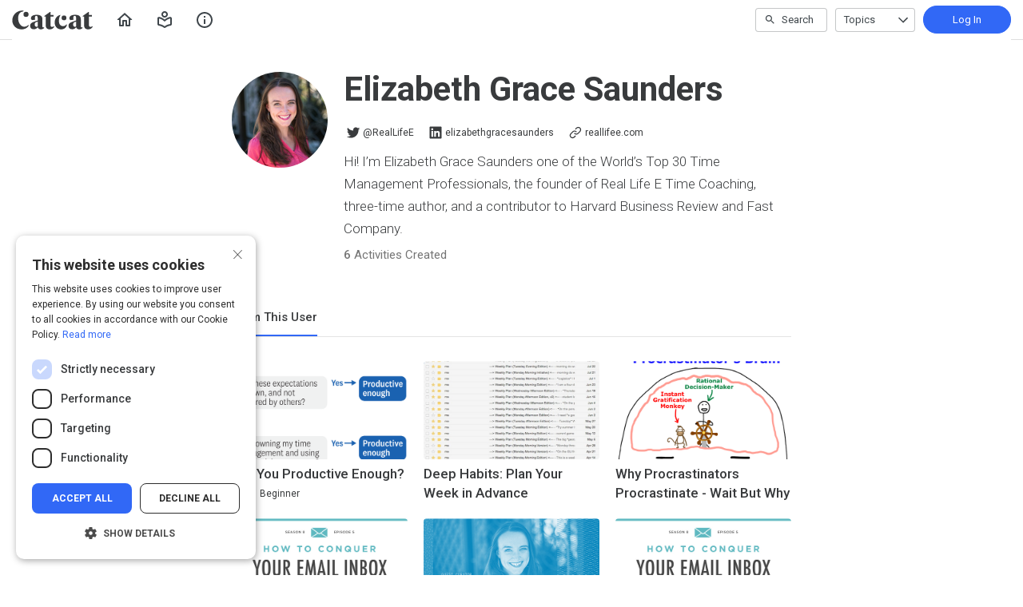

--- FILE ---
content_type: text/html; charset=utf-8
request_url: https://www.catcat.com/profiles/elizabethgracesaunders42910ccd
body_size: 19079
content:

<!DOCTYPE html>
<html class="" lang="en" dir="ltr" data-timezone="America/New_York">
<head>

<script>
  window.Intellum = {
    ...window.Intellum,
    accountName: 'Catcat',
    accountFullDomain: 'https://www.catcat.com/',
    datepickerI18n: {
      previousMonth: "Previous Month",
      nextMonth: "Next Month",
      weekdays: ["Sunday","Monday","Tuesday","Wednesday","Thursday","Friday","Saturday"],
      weekdaysShort: ["Sun","Mon","Tue","Wed","Thu","Fri","Sat"],
      months: ["January","February","March","April","May","June","July","August","September","October","November","December"],
    },
    i18nStrings: {
      add_text_here: "Add text here",
      in_days: "in {{COUNT}} days",
      in_hours: "in {{COUNT}} hours",
      in_minutes: "in {{COUNT}} minutes",
      in_one_hour: "in 1 hour",
      in_one_minute: "in 1 minute",
      item_dropped: "\"{{ITEM NAME}}\" dropped at position {{POSITION}} of {{TOTAL ITEMS}}.",
      item_grabbed: "\"{{ITEM NAME}}\" grabbed. Current position: {{POSITION}} of {{TOTAL ITEMS}}. Use up and down keys to move the item, space bar to drop it, Escape to cancel.",
      item_move_canceled: "Move of \"{{ITEM NAME}}\" canceled.",
      item_moved_to_position: "\"{{ITEM NAME}}\" moved to position {{POSITION}} of {{TOTAL ITEMS}}.",
      item_moved_to_position_in_list: "\"{{ITEM NAME}}\" moved to position {{POSITION}} of {{TOTAL ITEMS}} in \"{{LIST NAME}}.\"",
      live_now: "LIVE NOW",
      loading: "Loading...",
      processing_ellipsis: "Processing...",
      remove: "Remove",
      removing_ellipsis: "Removing...",
      saving_ellipsis: "Saving...",
      search_results: "Search Results",
      showing_item_position_of_total: "Showing item {{POSITION}} of {{TOTAL ITEMS}}",
      start_creating_content: "Start creating content",
      there_was_a_problem_getting_your_updates: "There was a problem in getting your updates.",
      tomorrow: "tomorrow",
      topicsSuggestionEmpty: "Sorry. We've run out of suggested topics.",
      topicsSelectionEmpty: "No topics have been assigned to this activity.",
      topicsFollowedSelectionEmpty: "No topics have been followed yet.",
      upload_canceled: "The upload was canceled.",
      uploadfile_no_file_selected: "No file selected",
      uploadfile_uploading_msg: "Uploading {{FILENAME}}",
      uploadfile_error_format_msg: "{{FILENAME}} is not the correct file type. Please try again.",
      uploadfile_error_size_coursefile_msg: "{{FILENAME}} is too large. Size limit: 10MB for images, 3GB for videos and audio.",
      uploadfile_error_size_msg: "{{FILENAME}} is too big. Please try again.",
      uploadfile_error_msg: "There was a problem uploading {{FILENAME}}. Please try again.",
      uploading_ellipsis: "Uploading...",
      use_menu_edit_html: "Use menu to edit HTML",
      when_datepicket_widget_appears: "When the datepicker widget appears, use arrow keys to navigate dates and select a date.",
    },
    mediumEditorI18n: {
      bold: "Bold",
      italic: "Italic",
      link: "Link",
      title: "Title",
      subtitle: "Subtitle",
      unorderedList: "Unordered List",
      orderedList: "Ordered List",
      quote: "Quote",
      linkPlaceholderText: "Paste or type a link...",
      save: "Save",
      close: "Close",
    },
    properties: {
      courseContentFileSizeConstraintsInMB: {
        image: 10485760,
        video: 3221225472,
        audio: 3221225472,
      },
    },
    translation_paths: {
        'ar': '/locales/ar.82eb70d8752db6fb99ff69988134ac3e.json',
        'bg': '/locales/bg.c7cc97dea99387391ce4000a82bfccfc.json',
        'bn': '/locales/bn.140455b821f1989b842da1ec1bb9df5d.json',
        'cs': '/locales/cs.94e96c864f5db7684d01c04354851d13.json',
        'da': '/locales/da.029a6258e33e99988d173cb1183ea637.json',
        'de': '/locales/de.27e2065e5794ca7ba3c943ce85d9835c.json',
        'el': '/locales/el.ed1f806487b4d36b7ac33c1dbdfc3a45.json',
        'en-AU': '/locales/en-AU.ebd89ff57f0b6b703674ebebe1d6bb00.json',
        'en-CA': '/locales/en-CA.26f1c2a40f9827febdd6eff9d9267f8c.json',
        'en-GB': '/locales/en-GB.81e81ddc55c661e9f5b0f6c81206f4df.json',
        'en-IN': '/locales/en-IN.0dc88e0e462cc707b85fc619dbfdc98e.json',
        'en-SG': '/locales/en-SG.6aad46d009323900eeb7a34884a21c39.json',
        'en': '/locales/en.d394a6f9bbd90a6d058849ab75c8456f.json',
        'es-419': '/locales/es-419.3a6538992d01f145b64d31b57df0472e.json',
        'es-MX': '/locales/es-MX.831cbf979324df824de58d32902e9918.json',
        'es': '/locales/es.83732d5c5207c7afe61ccb185d0e8018.json',
        'et': '/locales/et.c98359aa61c8bc881784ac0c2177e912.json',
        'fi': '/locales/fi.06ddf8e6b886b4bc960bb0ff0264ebce.json',
        'fr-CA': '/locales/fr-CA.339748a249e287df2a649cec1e3072c2.json',
        'fr': '/locales/fr.dab9e17b2acac25d80a661ba5c9c0d2e.json',
        'he': '/locales/he.62270d662a0b5630d60c0ec841c0bbea.json',
        'hi': '/locales/hi.ba939aa5160e1460bbbe0455594e9439.json',
        'hr': '/locales/hr.69702bbb0cd9571d90dc455a5e4b02a0.json',
        'hu': '/locales/hu.8b37181608775d9f0516160dfab7bb92.json',
        'id': '/locales/id.093c5fe13b0f582a3af7ee0db673b1dc.json',
        'it': '/locales/it.435558835c2ee67948f5dd554470ac81.json',
        'ja': '/locales/ja.de6b810f2b6c43de43b92466f2f9bbaf.json',
        'kn': '/locales/kn.21b08f9407a0ccec7f551f7382af1e20.json',
        'ko': '/locales/ko.2d10ce327009be7efd1664442f5fedd2.json',
        'lt': '/locales/lt.580b1ce3d05447f72bceeeb88f44e1b5.json',
        'lv': '/locales/lv.c5d3c1d787e53c5eac20beddc428e6cc.json',
        'mn': '/locales/mn.b80e1f22931d119cc603e6b3e9d276c8.json',
        'mr': '/locales/mr.3f6a1f8b9e44bb1c4cd5a2ba5260c460.json',
        'ms': '/locales/ms.486d614f3ff675e5c2f2ce42e407ac1d.json',
        'my': '/locales/my.b2fc4e5fa3021fbb74d7483f7a158ba9.json',
        'nb': '/locales/nb.c662a4186504217e5138f4405c5ac02b.json',
        'nl': '/locales/nl.f7ac85da1b8dfbc3ecdd55f4bc2bd037.json',
        'pl': '/locales/pl.788fc13f98adda8b56683a2a3597605e.json',
        'pt-BR': '/locales/pt-BR.83a244af60cee4362f6e9af4a0b25224.json',
        'pt-PT': '/locales/pt-PT.7be5e629f21e269201da96cf4bf274c8.json',
        'ro': '/locales/ro.ffcf617f4613e4936468f28e04ccd327.json',
        'ru': '/locales/ru.ba578a7c824c87375a1acbd449adc276.json',
        'si': '/locales/si.f273f442ed27994a2a51bb85ac0633f2.json',
        'sk': '/locales/sk.0059f5ef3205e28f17b3c9bdee2119da.json',
        'sl': '/locales/sl.536950420cbc990340740a1f19b67bc4.json',
        'sr-Cyrl': '/locales/sr-Cyrl.97abfc018aec6c152885627c7f516ad4.json',
        'sr-Latn': '/locales/sr-Latn.0e96c3f98395a3bcdebaecbdae8fa21b.json',
        'sv': '/locales/sv.22b37f3125ec620c9c915655ea0c84c5.json',
        'ta': '/locales/ta.0cf54a3070746cfbab4b00240f331e9d.json',
        'te': '/locales/te.b95c79b5e5af8d5710cbb50c77e4cc79.json',
        'th': '/locales/th.8a2d430a8c442fbe35e211e2185fd56b.json',
        'tr': '/locales/tr.268226fb3638d41cba7b84b4fcdfbc81.json',
        'uk': '/locales/uk.7daae2d305884359e564eefb9dcaee40.json',
        'vi': '/locales/vi.9138964f55bc054d63abfa4c30147ecb.json',
        'zh-CN': '/locales/zh-CN.77ddfc89407df36e6acd0c33145e5881.json',
        'zh-TW': '/locales/zh-TW.472774415ba4a4aa566a8460cc4e8176.json',
    },
  };
</script>



  <meta http-equiv="X-UA-Compatible" content="IE=edge">
  <link rel="icon" type="image/png" href="https://cdn.exceedlms.com/uploads/organizations/favicons/683/small/catcat-icon.png?1553773299&amp;Policy=[base64]&amp;Signature=P-dlF1KMxRVbGZG83aCN9hW4dZ8kbs8rqW55zR~Cjb5Cwtkg0lP-x-rGaG2Gr7oz-ici10FUOSNhEmRX38JOigWmF-9mvIi7BXGtAc3lFtibKgj3iWHr1lElIFreC6ibJ8ejF5XMNY2oYyV0tnInacMt-1uKM4ctTcJEbX7~8Fe2hyUQzHIiEzLIZcDvXOLhA1OnJEFXbZoWy3BYWhTpdZmpTzv~MSc6koJyD3r9wV9PcQU9Kv0I8j7NKKben2HFSlX2SjGlZAY1tC6KrTuV2y4gz80swNLwKz7jELXrL8-lVQxsdTFfkEQtkcpFKD4Z5XHNW~U3GAjRutwTopwVcw__&amp;Key-Pair-Id=APKAJINUZDMKZJI5I6DA" sizes="16x16">
  <link rel="icon" type="image/png" href="https://cdn.exceedlms.com/uploads/organizations/favicons/683/medium/catcat-icon.png?1553773299&amp;Policy=eyJTdGF0ZW1lbnQiOlt7IlJlc291cmNlIjoiaHR0cHM6Ly9jZG4uZXhjZWVkbG1zLmNvbS91cGxvYWRzL29yZ2FuaXphdGlvbnMvZmF2aWNvbnMvNjgzL21lZGl1bS9jYXRjYXQtaWNvbi5wbmc~MTU1Mzc3MzI5OSIsIkNvbmRpdGlvbiI6eyJEYXRlTGVzc1RoYW4iOnsiQVdTOkVwb2NoVGltZSI6MTc2OTM4NDA1Nn19fV19&amp;Signature=HoD~49WtxpocGRbfqpyLmsxzyGNgIyfpEP46Nx4aUQ6GidCjRHo0MVWH7L-pbzSTrDDpSWH5jQQJyVTNyLvwjNdEis5czdkp4elrzI2XpnGNbHjOwR9l73-cStH2dSsemV6uJaRFDBCfW4qA8~Dl7ahyBoBfBSNZk~Nnjll4dm8MEz0S1PujcEGrU8f6VOB4IQx6pWiMazbYUC-6O4yBOnF2mgXVIabwsgve0CrdkIP0-DiRpZGv-XY3Aklpd8lXVXrLr7bGUW5vagi2dudT2cZn3LKbbKaZgv1tVjw72mpSNvIeLNfuw2atIeb2BK5ja2xZJ2s0ktl755S~NTFFRQ__&amp;Key-Pair-Id=APKAJINUZDMKZJI5I6DA" sizes="32x32">
  <link rel="icon" type="image/png" href="https://cdn.exceedlms.com/uploads/organizations/favicons/683/large/catcat-icon.png?1553773299&amp;Policy=[base64]&amp;Signature=Gq9Dv~N0Cd3fuF2T5zrVLAEvSw5z7WBbM01o5GtCZX6qXGmR3HldE~YLpXTVQo8cntoAECe~p~F8w78zYtmdjEb8UGHIg21qJg9I~p4-iBevZown9vVxY3N783S93szNnkIpRSuYxD0wkpd~p11GULAASxVy9t-~tIAkAq2DrXbylBF5hpBJfbfTmgLhL0XoOh5OQNyFqg8cP4vZ2oWvyN6yO0kmRBmqry~niZU~G3oWJlH3G6v6fG4pbcKnIzWaQm2BtQMZpyYJTnc1lE8G75WU28QmahlRUJASqoI48X0cggzL-U0o6Vh~30C0KBAZs4veZ7J3oquDNXXwkM2KaA__&amp;Key-Pair-Id=APKAJINUZDMKZJI5I6DA" sizes="96x96">

  <meta charset="utf-8" />
  

    <meta name="viewport" content="width=device-width, initial-scale=1.0" />
    <meta name="apple-mobile-web-app-capable" content="yes">
    <meta name="apple-mobile-web-app-status-bar-style" content="white">


    <meta name="google-site-verification" content="kvNcOa0psrSf2fho88Bavjq-GnLP9D6VbM0lfFfE0no" />





      <title>My Profile : Catcat</title>





  <link rel="stylesheet" href="https://fonts.googleapis.com/css?family=Roboto:100,100i,300,300i,400,400i,500,500i,700,700i%7CLora:regular,italic,700,700i&subset=latin-ext" media="all" />

  <link rel="stylesheet" href="/assets/catcat/all-bd234c991065cfa70bc58108887bfe34656e0d4063e880675f6435462bcb58a8.css" media="all" />
  <link rel="stylesheet" href="/theme/683-default/1769251866/styles.css" media="all" />
  

  <meta name="csrf-param" content="authenticity_token" />
<meta name="csrf-token" content="FfMthZrqYMXwwEIwQ3bt0inMR4F2jnaVycPZSK6YC8vD5Z+yJVRIWJLXLWeDIFYSAISRcRnVlg/LYTrYAxnhog==" />

  

  

  <script>
    window.dataLayer = window.dataLayer || [];
    window.dataLayer.push(
      {'user_id': null}
    );
    window.dataLayer.push({'cluster': "primary"});
    window.dataLayer.push({'environment': "production"})
</script>

  <script>
    window.IntellumDataLayer = window.IntellumDataLayer || {"account":{"id":1,"name":"Catcat"},"organization":{"id":683,"code":null,"name":"Default"},"user":null,"course":null,"course_session":null,"enrollment":null,"page_type":null,"search":null};
</script>

  
  <script>
//<![CDATA[
window.gon={};
//]]>
</script>
  <script async="1">

      function getCookie(name) {
        const value = `; ${document.cookie}`;
        const parts = value.split(`; ${name}=`);
        if (parts.length === 2) return parts.pop().split(';').shift();
      }

      function trackLinkClick(element) {
        snowplow('trackSelfDescribingEvent' + trackersToUse, {
          event: {
            schema: "iglu:com.intellum/link_click/jsonschema/1-0-0",
            data: {
              link_name: element.dataset.objectName || 'unnamed_link',
              link_title: element.dataset.objectTitle || (element.innerText || element.textContent).trim(),
              link_href: element.href
            }
          }
        })
      }

      function trackButtonClick(element) {
        snowplow('trackSelfDescribingEvent' + trackersToUse, {
          event: {
            schema: "iglu:com.intellum/button_click/jsonschema/1-0-0",
            data: {
              button_name: element.dataset.objectName || 'unnamed_button',
              button_title: element.dataset.objectTitle || (element.innerText || element.textContent).trim()
            }
          }
        })
      }

      (function (p, l, o, w, i, n, g) {
        if (!p[i]) {
          p.GlobalSnowplowNamespace = p.GlobalSnowplowNamespace || [];
          p.GlobalSnowplowNamespace.push(i);
          p[i] = function () {
            (p[i].q = p[i].q || []).push(arguments);
          };
          p[i].q = p[i].q || [];
          n = l.createElement(o);
          g = l.getElementsByTagName(o)[0];
          n.async = 1;
          n.src = w;
          g.parentNode.insertBefore(n, g);
        }
      })(
        window,
        document,
        "script",
        "/assets/snowplow/sp-001e8f5f3fd0505bcecf97203bd6a99b1633754ba364a4194b154bd8f90996ba.js",
        "snowplow"
      )

      snowplow("newTracker", "production-sp-production", "https://collector.intellumanalytics.com", {
        appId: "Primary-1",
        platform: 'web',
        cookieSameSite: 'Lax',
        cookieSecure: true,
        discoverRootDomain: true,
        bufferSize: 1
      })

      snowplow("newTracker", "snowcat-production", "https://collector.staging.intellumanalytics.com", {
        appId: "Primary-1",
        platform: 'web',
        cookieSameSite: 'Lax',
        cookieSecure: true,
        discoverRootDomain: true,
        bufferSize: 1
      })

      var context = [
        {
          schema: "iglu:com.intellum/page/jsonschema/1-0-7",
          data: Object.assign({}, gon.page_entity, {"is_embedded": (window === window.parent) ? false : true})
        },
        {
          schema: "iglu:com.intellum/account/jsonschema/1-0-1",
          data: {
            cluster_name: "Primary",
            account_id: 1
          }
        },
        {
          schema: "iglu:com.intellum/user/jsonschema/1-0-2",
          data: {
            tracking_id: getCookie("tid") || null,
            user_id: null,
            organization_id: null
          }
        },
        {
          schema: "iglu:com.intellum/application/jsonschema/1-0-1",
          data: {
            application: "exceed",
            env: "production"
          }
        }
      ]

      snowplow('setUserId', null)
      snowplow('addGlobalContexts', context)

      var trackersToUse = ":production-sp-production;snowcat-production"

      function trackVideos() {
        videos = document.querySelectorAll('video')
        videos_arr = Array.from(videos)
        percent_bucket_size = 10
        videos_completed_percentage = {}

        function trackVideoUsage(video, videos_completed_percentage, percent_bucket_size) {
          totalLength = video.duration
          percentageCompleted = (video.currentTime / totalLength) * 100
          percentageCompletedRatio = Math.floor(percentageCompleted / percent_bucket_size)

          if (!videos_completed_percentage[video.id].has(percentageCompletedRatio)) {
            snowplow('trackSelfDescribingEvent' + trackersToUse, {
              event: {
                schema: "iglu:com.intellum/video_track/jsonschema/1-0-0",
                data: {
                  percentage_completed_bucket: percentageCompletedRatio * percent_bucket_size,
                  video_id: video.id,
                  percentage_completed: Math.floor(percentageCompleted),
                  video_size_in_s: Math.floor(video.duration),
                  video_current_time_in_s: Math.floor(video.currentTime)
                }
              }
            })
            videos_completed_percentage[video.id].add(percentageCompletedRatio)
          }
        }

        videos_arr.forEach(video => {
          if (video.id) {
            video.ontimeupdate = function () {
              if (!videos_completed_percentage[video.id]) {
                videos_completed_percentage[video.id] = new Set()
              }
              trackVideoUsage(video, videos_completed_percentage, percent_bucket_size)
            }
          }
        })
      }

      snowplow("enableActivityTracking" + trackersToUse, { // The enableActivityTracking method must be called before the trackPageView method (https://docs.snowplowanalytics.com/docs/collecting-data/collecting-from-own-applications/javascript-trackers/javascript-tracker/javascript-tracker-v3/tracking-events/#activity-tracking-page-pings)
        minimumVisitLength: 10,
        heartbeatDelay: 10
      })

      snowplow('trackPageView' + trackersToUse, {})
      snowplow('enableErrorTracking' + trackersToUse, {})
      snowplow('enableFormTracking' + trackersToUse, {})

      document.addEventListener('DOMContentLoaded', function() {
        // Track clicks on buttons
        buttons = document.getElementsByTagName("button")
        button_arr = Array.from(buttons)
        button_arr.forEach(element => {
          element.addEventListener("click", function () {
            snowplow('trackSelfDescribingEvent' + trackersToUse, {
              event: {
                schema: "iglu:com.intellum/button_click/jsonschema/1-0-0",
                data: {
                    button_name: element.dataset.objectName || 'unnamed_button',
                    button_title: (element.innerText || element.textContent).trim()
                }
              }
            })
          })
        })

        // Track clicks on links
        links = document.getElementsByTagName("a")
        links_arr = Array.from(links)
        links_arr.forEach(element => {
          element.addEventListener("click", function () {
            snowplow('trackSelfDescribingEvent' + trackersToUse, {
              event: {
                schema: "iglu:com.intellum/link_click/jsonschema/1-0-0",
                data: {
                  link_name: element.dataset.objectName || 'unnamed_link',
                  link_title: (element.innerText || element.textContent).trim(),
                  link_href: element.href
                }
              }
            })
          })
          element.addEventListener("auxclick", function () {
            snowplow('trackSelfDescribingEvent' + trackersToUse, {
              event: {
                schema: "iglu:com.intellum/link_click/jsonschema/1-0-0",
                data: {
                  link_name: element.dataset.objectName || 'unnamed_link',
                  link_title: (element.innerText || element.textContent).trim(),
                  link_href: element.href
                }
              }
            })
          })
        })

        // Track video usage
        trackVideos()

        // Track catalog cards impressions
        if (gon.page_entity && gon.page_entity["page_type"] == 'homepage') {
          prevVisibleCatalogCards = new Set()
          maxChecks = 20
          checkInterval = 5000
          currentCheck = 0

          function checkNewCatalogCards(prevVisibleCatalogCards) {
            catalogCards = Array.from(document.getElementsByClassName("catalogcards"))
            catalogCards.forEach((el, index) => {
              if (el.getElementsByTagName("h2")[0]) {
                title = el.getElementsByTagName("h2")[0].innerText
                courses = Array.from(el.getElementsByClassName("catalogcard"))
                  .map(el => {
                    return {
                      course_id: parseInt(el.dataset.courseId, 10),
                      course_type: el.dataset.courseType
                    }
                  })
                  .filter(el => !isNaN(el["course_id"]))

                if (courses.length != 0 && !prevVisibleCatalogCards.has(title)) {
                  snowplow('trackSelfDescribingEvent' + trackersToUse, {
                    event: {
                      schema: "iglu:com.intellum/gallery_impression/jsonschema/1-0-0",
                      data: {
                        title: title,
                        gallery_position: index,
                        results: courses
                      }
                    }
                  })
                  prevVisibleCatalogCards.add(title)
                }
              }
            })
          }
          checkNewCatalogCards(prevVisibleCatalogCards)
          const catalogCheckInterval = setInterval(function() {
            checkNewCatalogCards(prevVisibleCatalogCards)
            if (currentCheck > maxChecks) {
              clearInterval(catalogCheckInterval)
            }
            currentCheck += 1
          }, checkInterval)
        }

        if (gon.page_entity && gon.page_entity["page_type"] == 'search_result_page') {
          searchList = document.getElementsByTagName("exceed-filter-content")[0]
          if (searchList != undefined) {
            courses = Array.from(searchList.getElementsByTagName("article")).map(x => {
              return {
                course_id: parseInt(x.dataset.courseId, 10),
                course_type: x.dataset.courseType
              }
            })
            snowplow('trackSelfDescribingEvent' + trackersToUse, {
              event: {
                schema: "iglu:com.intellum/search_impression/jsonschema/1-0-2",
                data: {
                  search_query: gon.page_entity["search_query"],
                  results: courses
                }
              }
            })
          }
        }

      }, false)
  </script>



  <!-- Intellum GA4 script -->
  <script async src="https://www.googletagmanager.com/gtag/js?id=G-9QZZZPK0JH"></script>
  <script>
    window.dataLayer = window.dataLayer || [];
    function gtag(){dataLayer.push(arguments);}
    gtag('js', new Date());

    gtag('config', 'G-9QZZZPK0JH');
  </script>

  <script>
    window.ga=window.ga||function(){(ga.q=ga.q||[]).push(arguments)};ga.l=+new Date;

        ga('create', 'UA-45326746-3', 'auto', {'name': 'intellumTracker'});
    ga('intellumTracker.set', 'anonymizeIp', true);
    ga('intellumTracker.send', 'pageview');
  </script>
  <script type="text/javascript" async src='https://www.google-analytics.com/analytics.js'></script>




  

  




    <script type="text/javascript" charset="UTF-8" src="//cdn.cookie-script.com/s/6fad39b3e995fab58aa929f9a2ba3fd3.js"></script>
  
</head>

<body class="body--logged-out" data-controller="profiles" data-action="show" data-custom-ui="catcat">

  

  


  <a href="#main" class="skip2content">
    Skip to main content
  </a>
      



<div class="appheader appheader--exceed u-org--header">

    
<div class="appheader__navigation">

  <div class="appheader__section appheader__section--title u-org--header">

      <exceed-nav-menu trigger-el-selector=".appheader__button--appnavmobile" menu-el-selector=".appnav--mobile" menu-visible-class="appnav--mobilevisible" option-el-selector=".navmenu__option">
        <button type="button" class="appheader__button appheader__button--appnavmobile u-org--header" aria-label="Toggle Navigation">
          <svg xmlns="http://www.w3.org/2000/svg" viewBox="0 0 24 24" aria-hidden="true" class="appheader__icon" focusable="false">
  <path aria-hidden="true" d="M0 0h24v24H0V0z" fill="none"></path>
  <path aria-hidden="true" d="M3 18h18v-2H3v2zm0-5h18v-2H3v2zm0-7v2h18V6H3z" fill="currentColor"></path>
</svg>

        </button>

        <nav class="appnav appnav--mobile">
            <div class="appheader__categories appheader__categories--mobile">
              <div class="appheader__categoriesbuttoncontainer--mobile navmenu__option">
                <button name="button" type="button" class="button button--toggle appheader__categoriesbutton appheader__categoriesbutton--mobile" data-trigger="modal.open" data-trigger-target="mobile-categories-menu-modal">
                  Topics
                  <svg xmlns="http://www.w3.org/2000/svg" viewBox="0 0 24 24" aria-hidden="true" class="button__icon button__icon--toggle" focusable="false">
  <g fill="currentColor" aria-hidden="true">
    <path d="M18.6,16.4L12,9.8l-6.6,6.6L4,15l8-8l8,8L18.6,16.4z"></path>
  </g>
</svg>

</button>              </div>
            </div>

          <ul class="appnav__list--mobile">
              <li class="navmenu__listitem--mobile navmenu__option">
      <a class="appnav__link appnav__link--mobile" href="/student/catalog">
          <svg xmlns="http://www.w3.org/2000/svg" viewBox="0 0 24 24" aria-hidden="true" class="appnav__icon appnav__icon--left" focusable="false">
  <g aria-hidden="true" fill="currentColor">
    <path d="M12,5.69l5,4.5V18h-2v-5c0-0.552-0.448-1-1-1h-4c-0.552,0-1,0.448-1,1v5H7v-7.81L12,5.69 M11.666,3.301l-8.697,7.827   C2.628,11.435,2.845,12,3.303,12H5v7c0,0.552,0.448,1,1,1h4c0.552,0,1-0.448,1-1v-5h2v5c0,0.552,0.448,1,1,1h4c0.552,0,1-0.448,1-1   v-7h1.697c0.458,0,0.675-0.565,0.334-0.872l-8.697-7.827C12.144,3.13,11.856,3.13,11.666,3.301z"></path>
  </g>
</svg>

          <span class="appnav__label">
            Home
          </span>
</a></li>  <li class="navmenu__listitem--mobile navmenu__option">
      <button name="button" type="submit" class="appnav__link appnav__link--mobile" role="button" data-behavior="show.dialog" data-dialog-url="/student/authentication/public_modal" aria-label="Log In to Continue">
        <svg xmlns="http://www.w3.org/2000/svg" width="24" height="24" viewBox="0 0 24 24" fill="none" aria-hidden="true" class="appnav__icon appnav__icon--left" focusable="false">
    <g aria-hidden="true" fill="currentColor">
        <path d="M3 17.15V10C3 9.46667 3.19583 9.01667 3.5875 8.65C3.97917 8.28333 4.44167 8.11667 4.975 8.15C6.29167 8.35 7.54583 8.7375 8.7375 9.3125C9.92917 9.8875 11.0167 10.6333 12 11.55C12.9833 10.6333 14.0708 9.8875 15.2625 9.3125C16.4542 8.7375 17.7083 8.35 19.025 8.15C19.5583 8.11667 20.0208 8.28333 20.4125 8.65C20.8042 9.01667 21 9.46667 21 10V17.15C21 17.6833 20.825 18.1375 20.475 18.5125C20.125 18.8875 19.6833 19.0917 19.15 19.125C18.0833 19.2917 17.05 19.5667 16.05 19.95C15.05 20.3333 14.1167 20.8417 13.25 21.475C13.0667 21.625 12.8708 21.7375 12.6625 21.8125C12.4542 21.8875 12.2333 21.925 12 21.925C11.7667 21.925 11.5458 21.8875 11.3375 21.8125C11.1292 21.7375 10.9333 21.625 10.75 21.475C9.88333 20.8417 8.95 20.3333 7.95 19.95C6.95 19.5667 5.91667 19.2917 4.85 19.125C4.31667 19.0917 3.875 18.8875 3.525 18.5125C3.175 18.1375 3 17.6833 3 17.15ZM12 19.9C13.05 19.1167 14.1667 18.4917 15.35 18.025C16.5333 17.5583 17.75 17.25 19 17.1V10.2C17.7833 10.4167 16.5875 10.8542 15.4125 11.5125C14.2375 12.1708 13.1 13.05 12 14.15C10.9 13.05 9.7625 12.1708 8.5875 11.5125C7.4125 10.8542 6.21667 10.4167 5 10.2V17.1C6.25 17.25 7.46667 17.5583 8.65 18.025C9.83333 18.4917 10.95 19.1167 12 19.9ZM12 9C10.9 9 9.95833 8.60833 9.175 7.825C8.39167 7.04167 8 6.1 8 5C8 3.9 8.39167 2.95833 9.175 2.175C9.95833 1.39167 10.9 1 12 1C13.1 1 14.0417 1.39167 14.825 2.175C15.6083 2.95833 16 3.9 16 5C16 6.1 15.6083 7.04167 14.825 7.825C14.0417 8.60833 13.1 9 12 9ZM12 7C12.55 7 13.0208 6.80417 13.4125 6.4125C13.8042 6.02083 14 5.55 14 5C14 4.45 13.8042 3.97917 13.4125 3.5875C13.0208 3.19583 12.55 3 12 3C11.45 3 10.9792 3.19583 10.5875 3.5875C10.1958 3.97917 10 4.45 10 5C10 5.55 10.1958 6.02083 10.5875 6.4125C10.9792 6.80417 11.45 7 12 7Z"></path>
    </g>
</svg>

        <span class="appnav__label">My Learning</span>
</button></li>  <li class="navmenu__listitem--mobile navmenu__option">
      <a class="appnav__link appnav__link--mobile" href="/student/page/445147-about-us?navlink=true">
          <svg xmlns="http://www.w3.org/2000/svg" viewBox="0 0 24 24" aria-hidden="true" class="appnav__icon appnav__icon--left" focusable="false">
  <g aria-hidden="true" fill="currentColor">
    <path d="M11,7h2v2h-2V7z M11,11h2v6h-2V11z M12,2C6.48,2,2,6.48,2,12s4.48,10,10,10s10-4.48,10-10S17.52,2,12,2z M12,20   c-4.41,0-8-3.59-8-8s3.59-8,8-8s8,3.59,8,8S16.41,20,12,20z"></path>
  </g>
</svg>

          <span class="appnav__label">
            About Us
          </span>
</a></li>

          </ul>

        </nav>
      </exceed-nav-menu>

      <a href="/student/catalog" class="appheader__titlelink">
        
<svg class="catcatlogo" role="img" title="Catcat">
  <use xlink:href="/assets/catcat/catcat_images-94bbc1eba37a2d6fd13c1f15380d8bbdf512d2fee08ef90849757440f6cb5b04.svg#catcat_logo" />
</svg>
      </a>

      <nav class="appnav">
        
          <ul class="appnav__list">
                <li class="appnav__listitem">
      <a class="appnav__link hint hint--bottom u-org--header u-orgcolor--borderhover" data-hint="Home" data-hide-hint-on-click="true" data-hint-is-label="true" href="/student/catalog">
          <svg xmlns="http://www.w3.org/2000/svg" viewBox="0 0 24 24" aria-hidden="true" class="appnav__icon" focusable="false">
  <g aria-hidden="true" fill="currentColor">
    <path d="M12,5.69l5,4.5V18h-2v-5c0-0.552-0.448-1-1-1h-4c-0.552,0-1,0.448-1,1v5H7v-7.81L12,5.69 M11.666,3.301l-8.697,7.827   C2.628,11.435,2.845,12,3.303,12H5v7c0,0.552,0.448,1,1,1h4c0.552,0,1-0.448,1-1v-5h2v5c0,0.552,0.448,1,1,1h4c0.552,0,1-0.448,1-1   v-7h1.697c0.458,0,0.675-0.565,0.334-0.872l-8.697-7.827C12.144,3.13,11.856,3.13,11.666,3.301z"></path>
  </g>
</svg>

</a></li>  <li class="appnav__listitem">
        <button name="button" type="submit" class="appnav__link hint hint--bottom u-org--header u-orgcolor--borderhover" role="button" data-behavior="show.dialog" data-dialog-id="public-login-dialog" data-dialog-url="/student/authentication/public_modal" data-hint="My Learning" data-hide-hint-on-click="true">
            <svg xmlns="http://www.w3.org/2000/svg" width="24" height="24" viewBox="0 0 24 24" fill="none" aria-hidden="true" class="appnav__icon" focusable="false">
    <g aria-hidden="true" fill="currentColor">
        <path d="M3 17.15V10C3 9.46667 3.19583 9.01667 3.5875 8.65C3.97917 8.28333 4.44167 8.11667 4.975 8.15C6.29167 8.35 7.54583 8.7375 8.7375 9.3125C9.92917 9.8875 11.0167 10.6333 12 11.55C12.9833 10.6333 14.0708 9.8875 15.2625 9.3125C16.4542 8.7375 17.7083 8.35 19.025 8.15C19.5583 8.11667 20.0208 8.28333 20.4125 8.65C20.8042 9.01667 21 9.46667 21 10V17.15C21 17.6833 20.825 18.1375 20.475 18.5125C20.125 18.8875 19.6833 19.0917 19.15 19.125C18.0833 19.2917 17.05 19.5667 16.05 19.95C15.05 20.3333 14.1167 20.8417 13.25 21.475C13.0667 21.625 12.8708 21.7375 12.6625 21.8125C12.4542 21.8875 12.2333 21.925 12 21.925C11.7667 21.925 11.5458 21.8875 11.3375 21.8125C11.1292 21.7375 10.9333 21.625 10.75 21.475C9.88333 20.8417 8.95 20.3333 7.95 19.95C6.95 19.5667 5.91667 19.2917 4.85 19.125C4.31667 19.0917 3.875 18.8875 3.525 18.5125C3.175 18.1375 3 17.6833 3 17.15ZM12 19.9C13.05 19.1167 14.1667 18.4917 15.35 18.025C16.5333 17.5583 17.75 17.25 19 17.1V10.2C17.7833 10.4167 16.5875 10.8542 15.4125 11.5125C14.2375 12.1708 13.1 13.05 12 14.15C10.9 13.05 9.7625 12.1708 8.5875 11.5125C7.4125 10.8542 6.21667 10.4167 5 10.2V17.1C6.25 17.25 7.46667 17.5583 8.65 18.025C9.83333 18.4917 10.95 19.1167 12 19.9ZM12 9C10.9 9 9.95833 8.60833 9.175 7.825C8.39167 7.04167 8 6.1 8 5C8 3.9 8.39167 2.95833 9.175 2.175C9.95833 1.39167 10.9 1 12 1C13.1 1 14.0417 1.39167 14.825 2.175C15.6083 2.95833 16 3.9 16 5C16 6.1 15.6083 7.04167 14.825 7.825C14.0417 8.60833 13.1 9 12 9ZM12 7C12.55 7 13.0208 6.80417 13.4125 6.4125C13.8042 6.02083 14 5.55 14 5C14 4.45 13.8042 3.97917 13.4125 3.5875C13.0208 3.19583 12.55 3 12 3C11.45 3 10.9792 3.19583 10.5875 3.5875C10.1958 3.97917 10 4.45 10 5C10 5.55 10.1958 6.02083 10.5875 6.4125C10.9792 6.80417 11.45 7 12 7Z"></path>
    </g>
</svg>

</button></li>  <li class="appnav__listitem">
      <a class="appnav__link hint hint--bottom u-org--header u-orgcolor--borderhover" data-hint="About Us" data-hide-hint-on-click="true" data-hint-is-label="true" href="/student/page/445147-about-us?navlink=true">
          <svg xmlns="http://www.w3.org/2000/svg" viewBox="0 0 24 24" aria-hidden="true" class="appnav__icon" focusable="false">
  <g aria-hidden="true" fill="currentColor">
    <path d="M11,7h2v2h-2V7z M11,11h2v6h-2V11z M12,2C6.48,2,2,6.48,2,12s4.48,10,10,10s10-4.48,10-10S17.52,2,12,2z M12,20   c-4.41,0-8-3.59-8-8s3.59-8,8-8s8,3.59,8,8S16.41,20,12,20z"></path>
  </g>
</svg>

</a></li>
              <li class="appnav__listitem" hidden>
                <exceed-nav-menu class="navmenu">
                  <button name="button" type="button" role="button" class="appnav__link appnav__link--more navmenu__trigger u-org--header" aria-haspopup="true" aria-expanded="false" aria-label="More">
                      <svg xmlns="http://www.w3.org/2000/svg" viewBox="0 0 18 18" aria-hidden="true" class="appnav__icon" focusable="false">
  <g fill="currentColor" aria-hidden="true">
    <path d="M9,6c0.825,0,1.5-0.675,1.5-1.5S9.825,3,9,3S7.5,3.675,7.5,4.5S8.175,6,9,6z M9,7.5C8.175,7.5,7.5,8.175,7.5,9s0.675,1.5,1.5,1.5s1.5-0.675,1.5-1.5S9.825,7.5,9,7.5z M9,12c-0.825,0-1.5,0.675-1.5,1.5S8.175,15,9,15s1.5-0.675,1.5-1.5     S9.825,12,9,12z"></path>
  </g>
</svg>

</button>                  <ul class="appnav__sublist navmenu__menu"></ul>
                </exceed-nav-menu>
              </li>
          </ul>
      </nav>
  </div>

  <div class="appheader__section u-org--header">
        <exceed-nav-menu class="appheader__search"
          trigger-el-selector=".appheader__searchbutton"
          blur-trigger-el-selector=".appsearch__backdrop"
          menu-el-selector=".appheader__searchmenu"
          menu-visible-class="appheader__searchmenu--visible"
          trigger-active-class="appheader__searchbutton--active"
          dynamic-content-container-selector=".appsearch__recommendations"
          dynamic-content-endpoint="/student/catalog/recommend_for_user"
          is-dynamic-content-delayed="true"
        >
          <button
            class="button button--toggle appheader__searchbutton u-org--header"
            aria-haspopup="true"
            aria-expanded="false"
            data-object-name="header_search"
          >
            <svg xmlns="http://www.w3.org/2000/svg" viewBox="0 0 24 24" aria-hidden="true" class="appheader__icon appheader__icon--searchbuttonicon appheader__searchbuttonicon--inactive" focusable="false">
  <path aria-hidden="true" d="M15.5 14h-.79l-.28-.27C15.41 12.59 16 11.11 16 9.5 16 5.91 13.09 3 9.5 3S3 5.91 3 9.5 5.91 16 9.5 16c1.61 0 3.09-.59 4.23-1.57l.27.28v.79l5 4.99L20.49 19l-4.99-5zm-6 0C7.01 14 5 11.99 5 9.5S7.01 5 9.5 5 14 7.01 14 9.5 11.99 14 9.5 14z" fill="currentColor"></path>
  <path aria-hidden="true" d="M0 0h24v24H0V0z" fill="none"></path>
</svg>

            <svg xmlns="http://www.w3.org/2000/svg" viewBox="0 0 16 16" aria-hidden="true" class="appheader__icon appheader__icon--searchbuttonicon appheader__searchbuttonicon--active" focusable="false">
  <g fill="currentColor" aria-hidden="true">
    <path d="M8 0.5C3.8525 0.5 0.5 3.8525 0.5 8C0.5 12.1475 3.8525 15.5 8 15.5C12.1475 15.5 15.5 12.1475 15.5 8C15.5 3.8525 12.1475 0.5 8 0.5ZM11.75 10.6925L10.6925 11.75L8 9.0575L5.3075 11.75L4.25 10.6925L6.9425 8L4.25 5.3075L5.3075 4.25L8 6.9425L10.6925 4.25L11.75 5.3075L9.0575 8L11.75 10.6925Z"></path>
  </g>
</svg>

            <span class="appheader__searchbuttontext">Search</span>
          </button>
            <div class="appheader__searchmenu">
              <div class="appsearch appsearch--menu">
                <form class="appsearch__form  appsearch__form--menu" action="/student/catalog/list">
                  <input type="search" name="search" id="app-search"
                    class="appsearch__input"
                    placeholder="Search..."
                    value=""
                    aria-label="Search"
                    data-search-path="/student/catalog/list"
                    data-is-menu-focus="true"
                  />
                </form>
                <div class="appsearch__recommendations"></div>
                <div class="appsearch__aicta" id="search-intellum-ai-cta"></div>
                <script src="/vite/assets/packs/react_search_ai_cta.js-C3XFilRZ.js" crossorigin="anonymous" type="module"></script><link rel="modulepreload" href="/vite/assets/find-BjUKSeOk.js" as="script" crossorigin="anonymous">
<link rel="modulepreload" href="/vite/assets/toNumber-DNNHRHnX.js" as="script" crossorigin="anonymous">
<link rel="modulepreload" href="/vite/assets/intellumAiCta-CaDa8T70.js" as="script" crossorigin="anonymous">
<link rel="modulepreload" href="/vite/assets/jsx-runtime-DNGZQ4GM.js" as="script" crossorigin="anonymous">
<link rel="modulepreload" href="/vite/assets/hmr-CONV7p6X.js" as="script" crossorigin="anonymous">
<link rel="modulepreload" href="/vite/assets/index-C75_h0qM.js" as="script" crossorigin="anonymous">
<link rel="modulepreload" href="/vite/assets/_commonjsHelpers-BosuxZz1.js" as="script" crossorigin="anonymous">
<link rel="modulepreload" href="/vite/assets/index-5scRru-l.js" as="script" crossorigin="anonymous">
<link rel="modulepreload" href="/vite/assets/index-CLM_5g_X.js" as="script" crossorigin="anonymous">
<link rel="modulepreload" href="/vite/assets/index-ClYKNXIe.js" as="script" crossorigin="anonymous">
<link rel="modulepreload" href="/vite/assets/index-DRH4qILr.js" as="script" crossorigin="anonymous">
<link rel="modulepreload" href="/vite/assets/debounce-dBfdQ0Aw.js" as="script" crossorigin="anonymous"><link rel="stylesheet" href="/vite/assets/find-B2NhsXob.css" media="screen" />
<link rel="stylesheet" href="/vite/assets/intellumAiCta-BnFYrNcU.css" media="screen" />
              </div>
              <div class="appsearch__backdrop"></div>
            </div>
       </exceed-nav-menu>

      <exceed-nav-menu class="appheader__categories" trigger-el-selector=".button--toggle" menu-el-selector=".categoriesmenu" menu-visible-class="categoriesmenu--visible">
        <button name="button" type="button" class="button button--toggle appheader__categoriesbutton u-org--header" aria-haspopup="true" aria-expanded="false" data-object-name="topics_filter">
          Topics
          <svg xmlns="http://www.w3.org/2000/svg" viewBox="0 0 24 24" aria-hidden="true" class="button__icon button__icon--toggle" focusable="false">
  <g fill="currentColor" aria-hidden="true">
    <path d="M18.6,16.4L12,9.8l-6.6,6.6L4,15l8-8l8,8L18.6,16.4z"></path>
  </g>
</svg>

</button>        <div class="categoriesmenu">
  <section class="categoriesmenu__wrap">
    <div class="categoriesmenu__content">
        <div class="categoriesmenu__heading">
          <a href="/student/catalog/browse">All Topics</a>
        </div>
      <ul class="categoriesmenu__list">
          <li class="categoriesmenu__listitem">
                <ul class="categoriesmenu__list">
                    <li class="categoriesmenu__listitem">
                      <a class="categoriesmenu__name" data-object-name="topic_list_item" href="/student/catalog/list?category_ids=7582-business-financial-operations">Business &amp; Financial Operations</a>
                    </li>
                    <li class="categoriesmenu__listitem">
                      <a class="categoriesmenu__name" data-object-name="topic_list_item" href="/student/catalog/list?category_ids=7588-communication">Communication</a>
                    </li>
                    <li class="categoriesmenu__listitem">
                      <a class="categoriesmenu__name" data-object-name="topic_list_item" href="/student/catalog/list?category_ids=8034-creative">Creative</a>
                    </li>
                    <li class="categoriesmenu__listitem">
                      <a class="categoriesmenu__name" data-object-name="topic_list_item" href="/student/catalog/list?category_ids=7977-hr-organizational-development">HR &amp; Organizational Development</a>
                    </li>
                    <li class="categoriesmenu__listitem">
                      <a class="categoriesmenu__name" data-object-name="topic_list_item" href="/student/catalog/list?category_ids=9110-life-skills-self-help">Life Skills &amp; Self-Help</a>
                    </li>
                    <li class="categoriesmenu__listitem">
                      <a class="categoriesmenu__name" data-object-name="topic_list_item" href="/student/catalog/list?category_ids=7584-management-leadership">Management &amp; Leadership</a>
                    </li>
                    <li class="categoriesmenu__listitem">
                      <a class="categoriesmenu__name" data-object-name="topic_list_item" href="/student/catalog/list?category_ids=7839-marketing-sales-advertising">Marketing, Sales &amp; Advertising</a>
                    </li>
                    <li class="categoriesmenu__listitem">
                      <a class="categoriesmenu__name" data-object-name="topic_list_item" href="/student/catalog/list?category_ids=7646-technology">Technology</a>
                    </li>
                    <li class="categoriesmenu__listitem">
                      <a class="categoriesmenu__name" data-object-name="topic_list_item" href="/student/catalog/list?category_ids=7630-training-education">Training &amp; Education</a>
                    </li>
                    <li class="categoriesmenu__listitem">
                      <a class="categoriesmenu__name" data-object-name="topic_list_item" href="/student/catalog/list?category_ids=18085-special-topic-remote-working-managing-remote-workers">Special Topic: Remote Working &amp; Managing Remote Workers</a>
                    </li>
                </ul>
          </li>
      </ul>
      <ul class="categoriesmenu__list">
        <li class="categoriesmenu__listitem categoriesmenu__listitem--nosubitems">
          <a class="categoriesmenu__name" data-object-name="topic_list_item" href="/student/catalog/list">All Activities</a>
        </li>
      </ul>
    </div>
  </section>
</div>

      </exceed-nav-menu>

        
  <button type="button" class="button button--primary button--appheader"
      data-behavior="show.dialog"
      data-dialog-url="/student/authentication/public_modal"
      data-dialog-id="public-login-dialog" role="button">Log In</button>


  </div>

</div>


    
</div>



  

  <main class="main main--student" id="main" >


      

  <div class="main__content main__content--profile" role="tabpanel" aria-labelledby="profile-tab" id="profile-panel">
    <div class="panellayout">
      <div class="panellayout__main">

        <div class="profile__section profile__section--intro">
          <div class="profile__avatar">
              <img src="https://cdn.exceedlms.com/uploads/resource_user_pictures/targets/987236/original/elizabeth-grace-saunders.JPG?Policy=[base64]&amp;Signature=esG-EtoxMzdLDbT4~HDxIqo26ZYciuhRTIsTkAONoKG~5ZXR2NjQBTs~Aqfpx5LeRNZTDBAhDR9ZrtW1Yy-Z4BgylfQN~OoqJL45sTjDPisWE4zQiQ51eumqvjgjDVI7MqwS-LibR-8FttFk3JLDHUCII3IgFtvMVv0QUlbnwN-NpCVN5X9krOliopQkqlNMTgkj1selOeaYhX7iVMparVFCloVCo6Y~T0e-07YpsJfI1f4QugBxzt4jNC7NfInOjUJbH4ZFP3FMS3dBVVrXSGLV8Yfwsaur7AbGsiL0rtERIr1cuo9gqhQKaTBJVvG94-AaeVrvCxpC7Q1rXrSJug__&amp;Key-Pair-Id=APKAJINUZDMKZJI5I6DA" alt="Elizabeth Grace Saunders" class="profile__avatarimage"/>

          </div>
          <div class="profile__text">
            <div class="profile__header">
              <div class="profile__headercontent">
                <h1 class="profile__heading">
                  <span class="u-headingpage--profile">Elizabeth Grace Saunders</span>
                  
                </h1>
              </div>

            </div>

              <div class="profile__sociallinks sociallinks">
                <ul class="sociallinks__list">
    <li class="sociallinks__listitem">
      <a class="sociallinks__link" href="https://twitter.com/RealLifeE" target="_blank">
        <svg xmlns="http://www.w3.org/2000/svg" viewBox="0 0 24 24" aria-hidden="true" class="sociallinks__icon" focusable="false">
<g fill="currentColor" aria-hidden="true">
  <path d="M9,18.6c6.1,0,9.5-5.1,9.5-9.5c0-0.1,0-0.3,0-0.4c0.7-0.5,1.2-1.1,1.7-1.7c-0.6,0.3-1.2,0.4-1.9,0.5         c0.7-0.4,1.2-1.1,1.5-1.8C19,6,18.3,6.3,17.6,6.5c-0.6-0.6-1.5-1.1-2.4-1.1c-1.8,0-3.3,1.5-3.3,3.3c0,0.3,0,0.5,0.1,0.8         C9.1,9.4,6.7,8,5,6C4.7,6.5,4.6,7.1,4.6,7.7c0,1.2,0.6,2.2,1.5,2.8c-0.5,0-1.1-0.2-1.5-0.4l0,0c0,1.6,1.1,3,2.7,3.3         c-0.3,0.1-0.6,0.1-0.9,0.1c-0.2,0-0.4,0-0.6-0.1c0.4,1.3,1.7,2.3,3.1,2.3c-1.1,0.9-2.6,1.4-4.1,1.4c-0.3,0-0.5,0-0.8,0         C5.4,18,7.1,18.6,9,18.6"></path>
  </g>
</svg>

          <span aria-hidden="true">@RealLifeE</span>
          <span class="a11y-atonly">@RealLifeE on Twitter</span>
      </a>
    </li>
    <li class="sociallinks__listitem">
      <a class="sociallinks__link" href="https://www.linkedin.com/in/elizabethgracesaunders/" target="_blank">
        <svg xmlns="http://www.w3.org/2000/svg" viewBox="0 0 24 24" aria-hidden="true" class="sociallinks__icon" focusable="false">
<g fill="currentColor" aria-hidden="true">
  <path d="M18.39,4.5H5.606C4.996,4.5,4.5,4.984,4.5,5.581v12.837c0,0.597,0.496,1.082,1.106,1.082H18.39       c0.612,0,1.11-0.485,1.11-1.082V5.581C19.5,4.984,19.002,4.5,18.39,4.5z M8.949,17.282H6.722v-7.159h2.227V17.282z M7.837,9.145       c-0.715,0-1.292-0.578-1.292-1.29s0.577-1.29,1.292-1.29c0.711,0,1.289,0.578,1.289,1.29S8.548,9.145,7.837,9.145z M17.282,17.282       h-2.224V13.8c0-0.83-0.015-1.898-1.156-1.898c-1.157,0-1.334,0.905-1.334,1.839v3.541h-2.223v-7.159h2.132v0.979h0.031       c0.297-0.563,1.022-1.156,2.105-1.156c2.254,0,2.669,1.482,2.669,3.41V17.282z"></path>
  </g>
</svg>

          <span aria-hidden="true">elizabethgracesaunders</span>
          <span class="a11y-atonly">elizabethgracesaunders on Linkedin</span>
      </a>
    </li>
    <li class="sociallinks__listitem">
      <a class="sociallinks__link" href="http://www.reallifee.com" target="_blank">
        <svg xmlns="http://www.w3.org/2000/svg" viewBox="0 0 24 24" aria-hidden="true" class="sociallinks__icon" focusable="false">
<g fill="currentColor" aria-hidden="true">
  <path d="M13.1,14.6c-0.9,0-1.9-0.4-2.6-1.1c-0.3-0.3-0.3-0.7,0-0.9c0.3-0.3,0.7-0.3,0.9,0c0.9,0.9,2.4,0.9,3.3,0         l2.5-2.5c0.9-0.9,0.9-2.4,0-3.3s-2.4-0.9-3.3,0L12.7,8c-0.3,0.3-0.7,0.3-0.9,0c-0.3-0.3-0.3-0.7,0-0.9L13,5.9         c1.4-1.4,3.7-1.4,5.1,0s1.4,3.7,0,5.1l-2.5,2.5C14.9,14.2,14,14.6,13.1,14.6z"></path>
  <path d="M8.4,19.2c-0.9,0-1.9-0.4-2.6-1.1c-1.4-1.4-1.4-3.7,0-5.1l2.5-2.5c1.4-1.4,3.7-1.4,5.1,0         c0.3,0.3,0.3,0.7,0,0.9c-0.3,0.3-0.7,0.3-0.9,0c-0.9-0.9-2.4-0.9-3.3,0l-2.5,2.5c-0.9,0.9-0.9,2.4,0,3.3s2.4,0.9,3.3,0l1.3-1.3         c0.3-0.3,0.7-0.3,0.9,0c0.3,0.3,0.3,0.7,0,0.9L11,18.1C10.3,18.8,9.4,19.2,8.4,19.2z"></path>
  </g>
</svg>

          reallifee.com
      </a>
    </li>
</ul>

              </div>

              <p class="profile__description">Hi! I’m Elizabeth Grace Saunders one of the World’s Top 30 Time Management Professionals,
the founder of Real Life E Time Coaching, three-time author, and a contributor to Harvard
Business Review and Fast Company.</p>


              <ul class="profile__meta">
                  <li class="profile__metaitem">
                    <strong>6</strong> Activities Created
                  </li>
              </ul>
          </div>
        </div>



          <section class="profile__section">
            <div class="tabs tabs--tabsets">

              <ul class="tabs__tablist tabs__tablist--tabsets" role="tablist">
                  <li class="tabs__tablistitem" role="presentation">
                    <button name="button" type="submit" class="tabs__tab tabs__tab--selected u-org--tab u-org--tabactive" data-tabcontent="created-paths-tab" aria-selected="true" aria-controls="created-paths-tab" role="tab">From This User</button>
                  </li>


              </ul>

                <div class="tabs__tabpanel" id="created-paths-tab" role="tabpanel"
                  aria-labelledby="created-paths" aria-expanded="true" tabindex="0">
                  <ul class="cardgrid">
                      <li class="cardgrid__item">
                        
<a class="activitycard" href="/student/activity/379044-are-you-productive-enough" data-course-id="379044">

  <div class="activitycard__imagecontainer catalogflag__container">
    <img class="activitycard__image" alt="" src="https://cdn.exceedlms.com/uploads/resource_course_pictures/targets/987258/w550/w180710-saunders-howto.png?Policy=[base64]&amp;Signature=ETPXL8aACNiE3oY-b0hCEnyywnc9kEYb4aWSgVV3pMJII7hsIWdNVRTGQhkiHtBqDzGNOtALgyhuWv-Fi7O~Qm~PrQ-UdS4PbaSzfI-jqKql~Mk8F3TdVwo1jiuZVvMZBklEwh8VvoRR~VU2umHTqINujTsBBoUJULxbm8FVa31dX3G3dhRKJnNGLf6J1QWFosYrrg8pN4HgsCLvJ1Srxp0WcHND3fXDAiBugc4jqXv3O5rjiieCG6WsT8HLlgd2qrosfLC2851McUKsyU95MP4LCW~YIkQm5pCGD5PjQWIvc3FJ78vD84kbvo~7QJ3~ZmUM8GhKFrnNhcVu2fySew__&amp;Key-Pair-Id=APKAJINUZDMKZJI5I6DA" />
  </div>
  <div class="activitycard__textcontainer">
    <h3 class="u-headingitem activitycard__name" data-behavior="truncate">
      Are You Productive Enough?
    </h3>
    <ul class="activitymeta activitycard__meta">        <li class="activitymeta__item">
          <span class="a11y-atonly">Duration</span>
          10m
        </li>
        <li class="activitymeta__item">Beginner</li>
</ul>
  </div>
</a>
                      </li>
                      <li class="cardgrid__item">
                        
<a class="activitycard" href="/student/activity/379615-deep-habits-plan-your-week-in-advance" data-course-id="379615">

  <div class="activitycard__imagecontainer catalogflag__container">
    <img class="activitycard__image" alt="" src="https://cdn.exceedlms.com/uploads/resource_course_pictures/targets/988736/w550/weeklplans-600x.jpg?Policy=[base64]&amp;Signature=HMBKsJg6vjYO3ubR9U2YdCdX0e-thCDwwjbC5yYxas6OxlDUJ02fu9jaNILY43E0HsvyTwnihfaTIhBT~hED~Ji~eflA71UY~PJCUneITuvwrk1TBzRgFv3ewLMdFN2lLk0ktnoKJzOvTLlB~yZGfP-794olh8LWlc0sw~kui1dqZNEE3c0kgDgdCP0yEcxtQW0g2zNUr3efOy0ZdnoGUbbipogdShB9~aS4YKOFqRs0ITLYXlJzfRXntWaYAM7rOxdQeESpa2j0Dcbn5f0u9Msc3-FxLLZyLcJTkmkdSWyuy1bivi-2NqvJhoD4VqAT~un2oHf6BtBpNKP-isStjw__&amp;Key-Pair-Id=APKAJINUZDMKZJI5I6DA" />
  </div>
  <div class="activitycard__textcontainer">
    <h3 class="u-headingitem activitycard__name" data-behavior="truncate">
      Deep Habits: Plan Your Week in Advance
    </h3>
    <ul class="activitymeta activitycard__meta"></ul>
  </div>
</a>
                      </li>
                      <li class="cardgrid__item">
                        
<a class="activitycard" href="/student/activity/379621-why-procrastinators-procrastinate-wait-but-why" data-course-id="379621">

  <div class="activitycard__imagecontainer catalogflag__container">
    <img class="activitycard__image" alt="" src="https://cdn.exceedlms.com/uploads/resource_course_pictures/targets/988754/w550/feature6.png?Policy=[base64]&amp;Signature=QjXgGJxoIHqkkiyzNJ30kbD4wIUaOGfOP4OZTVA8PjomPhDHL3pzLekoU-bmx8SkqtIEU9lrbORzThV6rZwep~ZsMpKbC5lfkOzENnLvPzNh4x4c~DiQLQCMPb5Wb7c-Vxm2fMps9DHBn8AYQ4PnMhdeYR79Vswp9~dUCTFxLzMwmnTbTs4l5sQMQT8EDW~NAsoH2LtLUPKw-xTVmxzS-Y73gVHiTsY1x~iNuPlsRJVXo~72VZPKALJv4pf9Kg3GRkdIIDXNTDG-QggG09vyGlfvLLW-qNmsz0lI91pW8J7Ow1Zz6IHWMf0WEByAtVrZyd93vIw8MrunC5cfulsBaw__&amp;Key-Pair-Id=APKAJINUZDMKZJI5I6DA" />
  </div>
  <div class="activitycard__textcontainer">
    <h3 class="u-headingitem activitycard__name" data-behavior="truncate">
      Why Procrastinators Procrastinate - Wait But Why
    </h3>
    <ul class="activitymeta activitycard__meta"></ul>
  </div>
</a>
                      </li>
                      <li class="cardgrid__item">
                        
<a class="activitycard" href="/student/activity/379620-how-to-conquer-your-email-inbox-michael-hyatt" data-course-id="379620">

  <div class="activitycard__imagecontainer catalogflag__container">
    <img class="activitycard__image" alt="" src="https://cdn.exceedlms.com/uploads/resource_course_pictures/targets/988751/w550/episode-5-v2.jpg?Policy=[base64]&amp;Signature=LsXADnFyEyDQk83qLpwNdGCR2hZeixct-OnJADVPzSGs0dAPRzzuC8gmJjr6Vd2wR81qWzv3aLDvCYJQvSEOq1-ovR8JtQQ~V0G5swpgie24CtOLv02xHl0DcU8G4-9QtgjLq1wZynFYLOFNNprRvWuZAtIYRVw6h9mfjt0jYv4NJtueinuOjsSFCMqubrBWJkhrA6seSuYbDMDFVGmbChuFZY3ihKrFAa3Bi3CvfyJIfkIk~snSzYKW12LQH8b0IEh80pr3GZlCglx-XMvTnCqd36u5GJN74mFo8rzWVEPK3sTvmK2BPv5Uk6uL31-UUTHDhhntuPC0OU1lnEq-Ng__&amp;Key-Pair-Id=APKAJINUZDMKZJI5I6DA" />
  </div>
  <div class="activitycard__textcontainer">
    <h3 class="u-headingitem activitycard__name" data-behavior="truncate">
      How to Conquer Your Email Inbox: Michael Hyatt
    </h3>
    <ul class="activitymeta activitycard__meta">        <li class="activitymeta__item">
          <span class="a11y-atonly">Duration</span>
          29m
        </li>
        <li class="activitymeta__item">Beginner</li>
</ul>
  </div>
</a>
                      </li>
                      <li class="cardgrid__item">
                        
<a class="activitycard" href="/student/path/379038-time-management-101" data-course-id="379038">

  <div class="activitycard__imagecontainer catalogflag__container">
    <img class="activitycard__image" alt="" src="https://cdn.exceedlms.com/uploads/resource_course_pictures/targets/1022896/w550/elizabeth-grace-saunders.jpg?Policy=[base64]&amp;Signature=Gqfn~g6dsBFaXFRw3cssVF6Qqd8mgm5Lu23VLYI5Nv1CWyvbjSp75-4I-EEpq728IYknayMXcV8wJLCgBDjcgfaxMDYAaWbKCEIPPkFnkxq7D-WryI2mju9lPNpF4ddSMuJKT9EYLQyHXqpJcDZKd~Y5NLDWYt5gbx8mf-ez5~wcdhtjU~804L6UHpL-o84zAu7V5g4Cl-bYMatx2TbGjAwIJnyG8n4pH5FkwpjXGl5HO0p0GmPLdBB6d16TglLlYEnJvOKmEK93jc0OtON~RsnKFuW-V9aMBTJ-3dK1njF3YPJrWrsrlo29PUnVnnOsnxaPaep-DmcyTzBl3YvPXQ__&amp;Key-Pair-Id=APKAJINUZDMKZJI5I6DA" />
  </div>
  <div class="activitycard__textcontainer">
    <h3 class="u-headingitem activitycard__name" data-behavior="truncate">
      Time Management 101
    </h3>
    <ul class="activitymeta activitycard__meta">
<li class="activitymeta__item activitymeta__item--type">
          <span class="a11y-atonly">Path</span>
          <svg xmlns="http://www.w3.org/2000/svg" viewBox="0 0 15 15" aria-hidden="true" focusable="false">
  <g fill="currentColor" aria-hidden="true">
    <rect fill="none" width="15" height="15"></rect>
    <circle cx="1.5" cy="2.5" r="1.5"></circle>
    <path d="M1.5 7C1.776 7 2 7.224 2 7.5S1.776 8 1.5 8 1 7.776 1 7.5 1.224 7 1.5 7M1.5 6C0.672 6 0 6.672 0 7.5S0.672 9 1.5 9 3 8.328 3 7.5 2.328 6 1.5 6L1.5 6z"></path>
    <path d="M1.5 12C1.776 12 2 12.224 2 12.5S1.776 13 1.5 13 1 12.776 1 12.5 1.224 12 1.5 12M1.5 11C0.672 11 0 11.672 0 12.5S0.672 14 1.5 14 3 13.328 3 12.5 2.328 11 1.5 11L1.5 11z"></path>
    <line fill="none" stroke="currentColor" stroke-miterlimit="10" x1="1.5" y1="2" x2="1.5" y2="13"></line>
    <path d="M13.5 1.75h-8C5.224 1.75 5 1.974 5 2.25v0.5c0 0.276 0.224 0.5 0.5 0.5h8c0.276 0 0.5-0.224 0.5-0.5v-0.5C14 1.974 13.776 1.75 13.5 1.75L13.5 1.75z"></path>
    <path d="M13.5 6.75h-8C5.224 6.75 5 6.974 5 7.25v0.5c0 0.276 0.224 0.5 0.5 0.5h8c0.276 0 0.5-0.224 0.5-0.5v-0.5C14 6.974 13.776 6.75 13.5 6.75L13.5 6.75z"></path>
    <path d="M13.5 11.75h-8c-0.276 0-0.5 0.224-0.5 0.5v0.5c0 0.276 0.224 0.5 0.5 0.5h8c0.276 0 0.5-0.224 0.5-0.5v-0.5C14 11.974 13.776 11.75 13.5 11.75L13.5 11.75z"></path>
  </g>
</svg>

        </li>
          <li class="activitymeta__item">
            <svg xmlns="http://www.w3.org/2000/svg" viewBox="0 0 15 15" aria-hidden="true" focusable="false">
  <g fill="currentColor" aria-hidden="true">
    <polygon points="7.5 10.75 11.38 13.13 10.38 8.75 13.75 5.75 9.25 5.38 7.5 1.25 5.75 5.38 1.25 5.75 4.63 8.75 3.63 13.13 7.5 10.75"></polygon>
    <path d="M0,0H15V15H0Z" fill="none"></path>
  </g>
</svg>
<span class="a11y-atonly">Rating</span>5.0
          </li>
        <li class="activitymeta__item">Beginner</li>
</ul>
  </div>
</a>
                      </li>
                      <li class="cardgrid__item">
                        
<a class="activitycard" href="/student/activity/379689-how-to-conquer-your-email-inbox" data-course-id="379689">

  <div class="activitycard__imagecontainer catalogflag__container">
    <img class="activitycard__image" alt="" src="https://cdn.exceedlms.com/uploads/resource_course_pictures/targets/988851/w550/episode-5-v2.jpg?Policy=[base64]&amp;Signature=[base64]~qPZ7ZicFs78~61ApTHJA0ELtx8PS3RS7~GEQuXFDJ1HqAhm6fH128iG9RydKAj3Ls~wMYff8mAoZNY5lgo3MOL8oXTuJzjbCG5e1Y5lgqBcAKI7A__&amp;Key-Pair-Id=APKAJINUZDMKZJI5I6DA" />
  </div>
  <div class="activitycard__textcontainer">
    <h3 class="u-headingitem activitycard__name" data-behavior="truncate">
      How to Conquer Your Email Inbox
    </h3>
    <ul class="activitymeta activitycard__meta">        <li class="activitymeta__item">
          <span class="a11y-atonly">Duration</span>
          28m
        </li>
        <li class="activitymeta__item">Beginner</li>
</ul>
  </div>
</a>
                      </li>
                  </ul>
                </div>



            </div>
          </section>

      </div>
    </div>
  </div>





    <div class="dialog dialog--award" id="award-dialog"
         role="dialog"
         aria-hidden="true">
      <div class="dialog__content award dialog__content--removedefaults" role="document"></div>
    </div>

      <div class="dialog dialog--publiclogin" id="public-login-dialog"
           role="dialog"
           aria-hidden="true">
        <div class="dialog__content publiclogin " role="document"></div>
      </div>

      






      
<exceed-modal id="mobile-categories-menu-modal"
              class="modal "
              role="dialog"
              preserve-on-close="true"
              aria-hidden="true"
  >
  <section class="modal__content">

    
        <div class="categoriesmenu categoriesmenu--mobile">
  <section class="categoriesmenu__wrap">
    <div class="categoriesmenu__content">
        <div class="categoriesmenu__heading">
          <a href="/student/catalog/browse">All Topics</a>
        </div>
      <ul class="categoriesmenu__list">
          <li class="categoriesmenu__listitem">
                <ul class="categoriesmenu__list">
                    <li class="categoriesmenu__listitem">
                      <a class="categoriesmenu__name" data-object-name="topic_list_item" href="/student/catalog/list?category_ids=7582-business-financial-operations">Business &amp; Financial Operations</a>
                    </li>
                    <li class="categoriesmenu__listitem">
                      <a class="categoriesmenu__name" data-object-name="topic_list_item" href="/student/catalog/list?category_ids=7588-communication">Communication</a>
                    </li>
                    <li class="categoriesmenu__listitem">
                      <a class="categoriesmenu__name" data-object-name="topic_list_item" href="/student/catalog/list?category_ids=8034-creative">Creative</a>
                    </li>
                    <li class="categoriesmenu__listitem">
                      <a class="categoriesmenu__name" data-object-name="topic_list_item" href="/student/catalog/list?category_ids=7977-hr-organizational-development">HR &amp; Organizational Development</a>
                    </li>
                    <li class="categoriesmenu__listitem">
                      <a class="categoriesmenu__name" data-object-name="topic_list_item" href="/student/catalog/list?category_ids=9110-life-skills-self-help">Life Skills &amp; Self-Help</a>
                    </li>
                    <li class="categoriesmenu__listitem">
                      <a class="categoriesmenu__name" data-object-name="topic_list_item" href="/student/catalog/list?category_ids=7584-management-leadership">Management &amp; Leadership</a>
                    </li>
                    <li class="categoriesmenu__listitem">
                      <a class="categoriesmenu__name" data-object-name="topic_list_item" href="/student/catalog/list?category_ids=7839-marketing-sales-advertising">Marketing, Sales &amp; Advertising</a>
                    </li>
                    <li class="categoriesmenu__listitem">
                      <a class="categoriesmenu__name" data-object-name="topic_list_item" href="/student/catalog/list?category_ids=7646-technology">Technology</a>
                    </li>
                    <li class="categoriesmenu__listitem">
                      <a class="categoriesmenu__name" data-object-name="topic_list_item" href="/student/catalog/list?category_ids=7630-training-education">Training &amp; Education</a>
                    </li>
                    <li class="categoriesmenu__listitem">
                      <a class="categoriesmenu__name" data-object-name="topic_list_item" href="/student/catalog/list?category_ids=18085-special-topic-remote-working-managing-remote-workers">Special Topic: Remote Working &amp; Managing Remote Workers</a>
                    </li>
                </ul>
          </li>
      </ul>
      <ul class="categoriesmenu__list">
        <li class="categoriesmenu__listitem categoriesmenu__listitem--nosubitems">
          <a class="categoriesmenu__name" data-object-name="topic_list_item" href="/student/catalog/list">All Activities</a>
        </li>
      </ul>
    </div>
  </section>
</div>




      <footer>
        <button class="button button--link button--close modal__close" type="button" data-trigger="modal.close" data-trigger-target="mobile-categories-menu-modal" aria-label="Close">
          <svg xmlns="http://www.w3.org/2000/svg" viewBox="0 0 35 35" aria-hidden="true" class="btnicon" focusable="false">
  <g fill="currentColor" aria-hidden="true">
    <path d="M11.84,24.57 L24.57,11.84 L23.16,10.43 L10.43,23.16 z"></path>
    <path d="M10.43,11.84 L23.16,24.57 L24.57,23.16 L11.84,10.43 z"></path>
  </g>
</svg>

        </button>
      </footer>
  </section>
</exceed-modal>


    
  <div class="dialog "
    id="catcat-login-dialog" role="dialog" aria-hidden="true"
      
      >
    <div class="dialog__content publiclogin">
      <div class="dialog__header">
        <h2 id="catcat-login-dialog-heading" class="u-headingdialog dialog__heading">
          
        </h2>
      </div>
      <div class="dialog__contentbody" data-dialog-content="true">
        
<h2 class="u-headingdialog publiclogin__heading">Join Catcat</h2>
<p class="u-headingsubsection publiclogin__message">Log in so you can track the content you consume and curate your own paths for the community.</p>

<div class="login">
  


  <div class="login-form">
  <a href="/authentication/google_authentication"
     class="button button--googlelogin"
     target="_self">
    <img class="button__googleloginimg" alt="" src="/assets/g-button-c714b24fb2ec0901e5c39b88168ceae4ec722f8c59077940d1a7686c5a2a0941.svg" />
    Sign in with Google
  </a>
</div>




  
  <p class="login__emailintro"><span class="login__emailintrotext">or log in with email</span></p>

<form data-neeman-class="login-form" class="studentform login__form login__form--catcat" novalidate="novalidate" action="/student/authentication" accept-charset="UTF-8" method="post"><input type="hidden" name="authenticity_token" value="he6x6jjwyMgkT/momSRc9z3i4tfUU2YACoYbdb3osaSCdQHoHszibMsh8gdODNjOQTMVN0gplZwbqb7fxTgIog==" autocomplete="off" />
  <input type="hidden" name="custom_login_url" id="custom_login_url" autocomplete="off" />
  <input type="text" name="login_to" id="login_to" value="" style="display:none" autocomplete="off" class="hidden" />

  <label for="login" class="studentform__label">Email Address</label>

  <input type="email" name="login" id="login" autocorrect="off" autocapitalize="off" autocomplete="username" class="login__input" data-neeman-class="login" />

  <label for="password" class="studentform__label">Password</label>
  <input type="password" name="password" id="password" value="" autocomplete="current-password" class="login__input" data-neeman-class="password" />

  <div class="login__options">
    <label class="checkbox login__rememberme" for="remember_me"><input type="hidden" name="remember_me" value="0" autocomplete="off" /><input type="checkbox" name="remember_me" id="remember_me" value="1" class="checkbox__input" /><span class="checkbox__ui"></span><span class="checkbox__label">Remember Me</span></label>

      <a target="_top" class="login__forgotpassword" href="/student/authentication/request_password_reset">Forgot Password?</a>
  </div>


  <div class="login__actions">
    <button class="button button--primary login-submit-button login__actionbtn" type="submit">Submit</button>

    <div>
    </div>

  </div>
</form>


</div>

<p class="login__alternativeaction"><a href="/catcat/register">New to Catcat? Create an Account.</a></p>

      </div>
        <button class="button dialog__close u-orgcolor--hovercolor" type="button" data-behavior="hide.dialog" aria-label="Close">
          <svg xmlns="http://www.w3.org/2000/svg" viewBox="0 0 35 35" aria-hidden="true" class="btnicon" focusable="false">
  <g fill="currentColor" aria-hidden="true">
    <path d="M11.84,24.57 L24.57,11.84 L23.16,10.43 L10.43,23.16 z"></path>
    <path d="M10.43,11.84 L23.16,24.57 L24.57,23.16 L11.84,10.43 z"></path>
  </g>
</svg>

        </button>
    </div>
  </div>


    <exceed-modal-helper aria-live="polite"></exceed-modal-helper>


  </main>

  <script src="/assets/student/application-ac17f86fbbf1552abb04b983b07670e684e59320ba6cda4806190debc2667e38.js"></script>


  

  

  

    <footer id="page-footer" class="appfooter footer">
  <div class="appfooter__content footer__content">

        <p class="appfooter__item footer__item appfooter__item--legallinks">
          <a href="https://www.intellum.com/privacy-policy" target="_blank">Privacy</a> &amp; <a href="https://www.intellum.com/terms-of-service" target="_blank">Terms</a>
        </p>


      <p class="appfooter__item footer__item">
        <a target="_blank" rel="noopener noreferrer" class="appfooter__link appfooter__link--poweredby" href="https://www.intellum.com/platform/powered-by-intellum/?utm_source=Catcat&amp;utm_medium=referral&amp;utm_campaign=powered-by">
          Powered by:
          <span class="appfooter__logo footer__logo">
            <svg xmlns="http://www.w3.org/2000/svg" viewBox="0 0 75 21" title="Intellum">
  <g fill="currentColor">
    <path class="st0" d="M8.8 13.9H7V7.1h1.8v6.8zM11.9 7.1h1.8l3.2 4.2V7.1h1.8v6.8H17l-3.2-4.2v4.2H12V7.1zM25 13.9h-1.8V8.6h-1.5V7.1h4.7v1.5H25v5.3zM31.6 8.6v1.1h2v1.5h-2v1.2h2.1v1.5h-3.9V7.1h3.9v1.5h-2.1zM39.3 12.4h2.1v1.5h-3.9V7.1h1.8v5.3zM46.5 12.4h2.1v1.5h-3.9V7.1h1.8v5.3zM57.1 7.1v3.8c0 .9 0 1.7-.7 2.4-.6.6-1.5.8-2.3.8-.8 0-1.7-.2-2.3-.8-.7-.7-.7-1.5-.7-2.4V7.1h1.8v3.6c0 .9.1 1.9 1.2 1.9 1.1 0 1.2-1 1.2-1.9V7.1h1.8zM60.6 7.1h1.7l1.4 3.6 1.5-3.6H67l1 6.8h-1.8l-.4-3.9-1.6 3.9h-.7L61.8 10l-.6 3.9h-1.8l1.2-6.8z"/>
    <g>
      <path d="M70.4 1.5h3.2v3.2L75 6.1v-6h-6zM73.6 8.6v10.9H1.4v-18h65.1L65.1.1H0v20.8h75V10z"/>
    </g>
  </g>
</svg>
          </span>
</a>      </p>
  </div>

</footer>


  

    <script src="/assets/jstz.min-fcb43ceef2681fdde16ae58668f93e72a24aa8399bc3838acf51ccabb3f3e24c.js"></script>
<script type="text/javascript">
  var tz = jstz.determine();
  document.cookie = "jstztimezone=" + tz.name();
</script>



  <script src="/vite/assets/packs/components.js-BfHNs32V.js" crossorigin="anonymous" type="module"></script><link rel="modulepreload" href="/vite/assets/exceed-searchable-select-Br7JgWsO.js" as="script" crossorigin="anonymous">
<link rel="modulepreload" href="/vite/assets/index-ClYKNXIe.js" as="script" crossorigin="anonymous">
<link rel="modulepreload" href="/vite/assets/initMarkdownEditor-Cqtth1Dn.js" as="script" crossorigin="anonymous">
<link rel="modulepreload" href="/vite/assets/index-CLM_5g_X.js" as="script" crossorigin="anonymous">
<link rel="modulepreload" href="/vite/assets/index-BHRJwdtv.js" as="script" crossorigin="anonymous">
<link rel="modulepreload" href="/vite/assets/index-kmS9qdPh.js" as="script" crossorigin="anonymous">
<link rel="modulepreload" href="/vite/assets/centrifugo-BsvgsNVK.js" as="script" crossorigin="anonymous">
<link rel="modulepreload" href="/vite/assets/index-DgbZe0ek.js" as="script" crossorigin="anonymous">
<link rel="modulepreload" href="/vite/assets/index-DRH4qILr.js" as="script" crossorigin="anonymous">
<link rel="modulepreload" href="/vite/assets/_commonjsHelpers-BosuxZz1.js" as="script" crossorigin="anonymous">
<link rel="modulepreload" href="/vite/assets/jsx-runtime-DNGZQ4GM.js" as="script" crossorigin="anonymous">
<link rel="modulepreload" href="/vite/assets/index-C75_h0qM.js" as="script" crossorigin="anonymous">
<link rel="modulepreload" href="/vite/assets/index-5scRru-l.js" as="script" crossorigin="anonymous">

  
  

  <style>
  :root {
    --ids-color-brand-rgb: 49, 104, 246;
  }
</style>

</body></html>


--- FILE ---
content_type: image/svg+xml
request_url: https://www.catcat.com/assets/g-button-c714b24fb2ec0901e5c39b88168ceae4ec722f8c59077940d1a7686c5a2a0941.svg
body_size: 377
content:
<svg xmlns="http://www.w3.org/2000/svg" viewBox="0 0 38 38"><defs><style>.cls-1{fill:#fff;fill-rule:evenodd;}.cls-2{fill:#3e82f1;}.cls-3{fill:#32a753;}.cls-4{fill:#f9bb00;}.cls-5{fill:#e74133;}</style></defs><title>Asset 17</title><g id="Layer_2" data-name="Layer 2"><g id="Layer_1-2" data-name="Layer 1"><path class="cls-1" d="M1,0A1,1,0,0,0,0,1V37a1,1,0,0,0,1,1H37a1,1,0,0,0,1-1V1a1,1,0,0,0-1-1Z"/><path class="cls-2" d="M19,17.36v3.49h4.84a4.12,4.12,0,0,1-1.79,2.71v2.26H25a8.78,8.78,0,0,0,2.68-6.62,11,11,0,0,0-.16-1.84Z"/><path class="cls-3" d="M19,24.42a5.37,5.37,0,0,1-5-3.71H11V23a9,9,0,0,0,8,5,8.62,8.62,0,0,0,6-2.18l-2.91-2.26A5.43,5.43,0,0,1,19,24.42Z"/><path class="cls-4" d="M10,19a9,9,0,0,0,1,4l3-2.33a5.36,5.36,0,0,1,0-3.42V15H11A9,9,0,0,0,10,19Z"/><path class="cls-5" d="M11,15l3,2.33a5.37,5.37,0,0,1,5-3.71,4.83,4.83,0,0,1,3.44,1.35L25,12.34A8.65,8.65,0,0,0,19,10,9,9,0,0,0,11,15Z"/></g></g></svg>